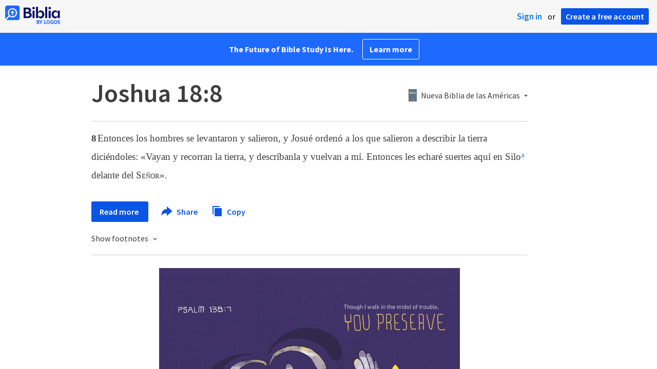

--- FILE ---
content_type: text/html; charset=utf-8
request_url: https://www.google.com/recaptcha/api2/aframe
body_size: 266
content:
<!DOCTYPE HTML><html><head><meta http-equiv="content-type" content="text/html; charset=UTF-8"></head><body><script nonce="v6UboCNnxJwxsJz5_jed8g">/** Anti-fraud and anti-abuse applications only. See google.com/recaptcha */ try{var clients={'sodar':'https://pagead2.googlesyndication.com/pagead/sodar?'};window.addEventListener("message",function(a){try{if(a.source===window.parent){var b=JSON.parse(a.data);var c=clients[b['id']];if(c){var d=document.createElement('img');d.src=c+b['params']+'&rc='+(localStorage.getItem("rc::a")?sessionStorage.getItem("rc::b"):"");window.document.body.appendChild(d);sessionStorage.setItem("rc::e",parseInt(sessionStorage.getItem("rc::e")||0)+1);localStorage.setItem("rc::h",'1768611097831');}}}catch(b){}});window.parent.postMessage("_grecaptcha_ready", "*");}catch(b){}</script></body></html>